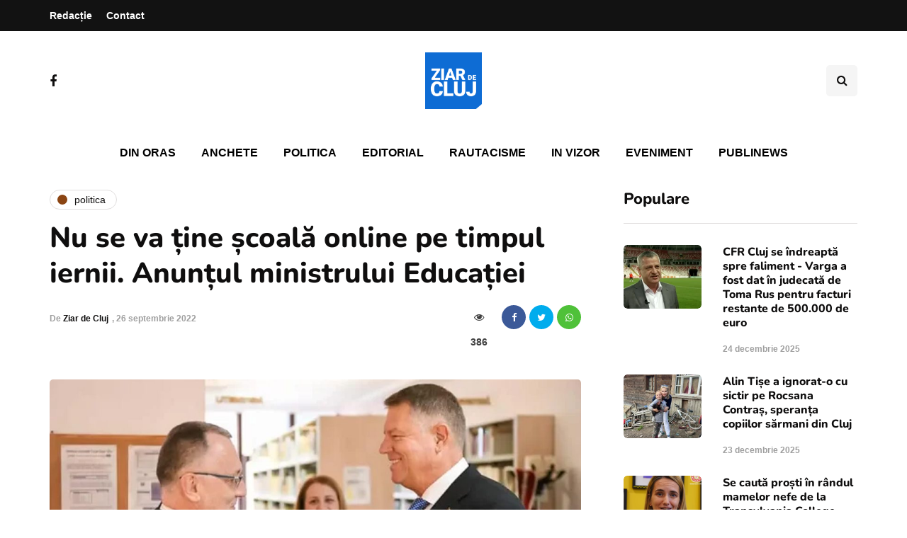

--- FILE ---
content_type: text/html; charset=utf-8
request_url: https://www.google.com/recaptcha/api2/aframe
body_size: 267
content:
<!DOCTYPE HTML><html><head><meta http-equiv="content-type" content="text/html; charset=UTF-8"></head><body><script nonce="dlPBMLa9fyPURpIl-KE6CA">/** Anti-fraud and anti-abuse applications only. See google.com/recaptcha */ try{var clients={'sodar':'https://pagead2.googlesyndication.com/pagead/sodar?'};window.addEventListener("message",function(a){try{if(a.source===window.parent){var b=JSON.parse(a.data);var c=clients[b['id']];if(c){var d=document.createElement('img');d.src=c+b['params']+'&rc='+(localStorage.getItem("rc::a")?sessionStorage.getItem("rc::b"):"");window.document.body.appendChild(d);sessionStorage.setItem("rc::e",parseInt(sessionStorage.getItem("rc::e")||0)+1);localStorage.setItem("rc::h",'1768867570446');}}}catch(b){}});window.parent.postMessage("_grecaptcha_ready", "*");}catch(b){}</script></body></html>